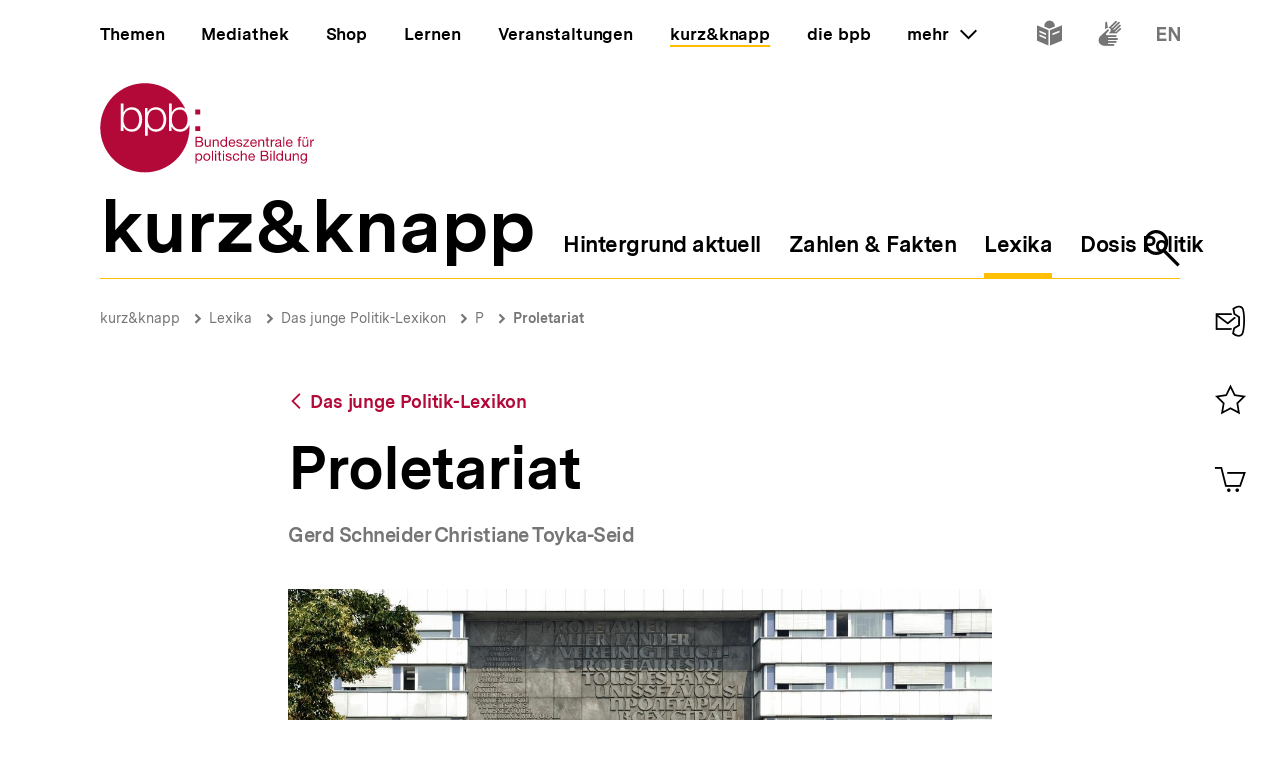

--- FILE ---
content_type: text/javascript
request_url: https://www.bpb.de/themes/custom/bpbtheme/assets/js/4299.a98fc13f8fbb1274b4e0.js
body_size: 134
content:
"use strict";(self.webpackChunkbpb_2019=self.webpackChunkbpb_2019||[]).push([[4299],{94299:function(t,n,u){u.r(n),u.d(n,{default:function(){return l}});var l=(0,u(51900).Z)({},(function(t,n){return t("portal-target",{attrs:{name:"dialog",multiple:""}})}),[],!0,null,null,null).exports}}]);
//# sourceMappingURL=4299.a98fc13f8fbb1274b4e0.js.map